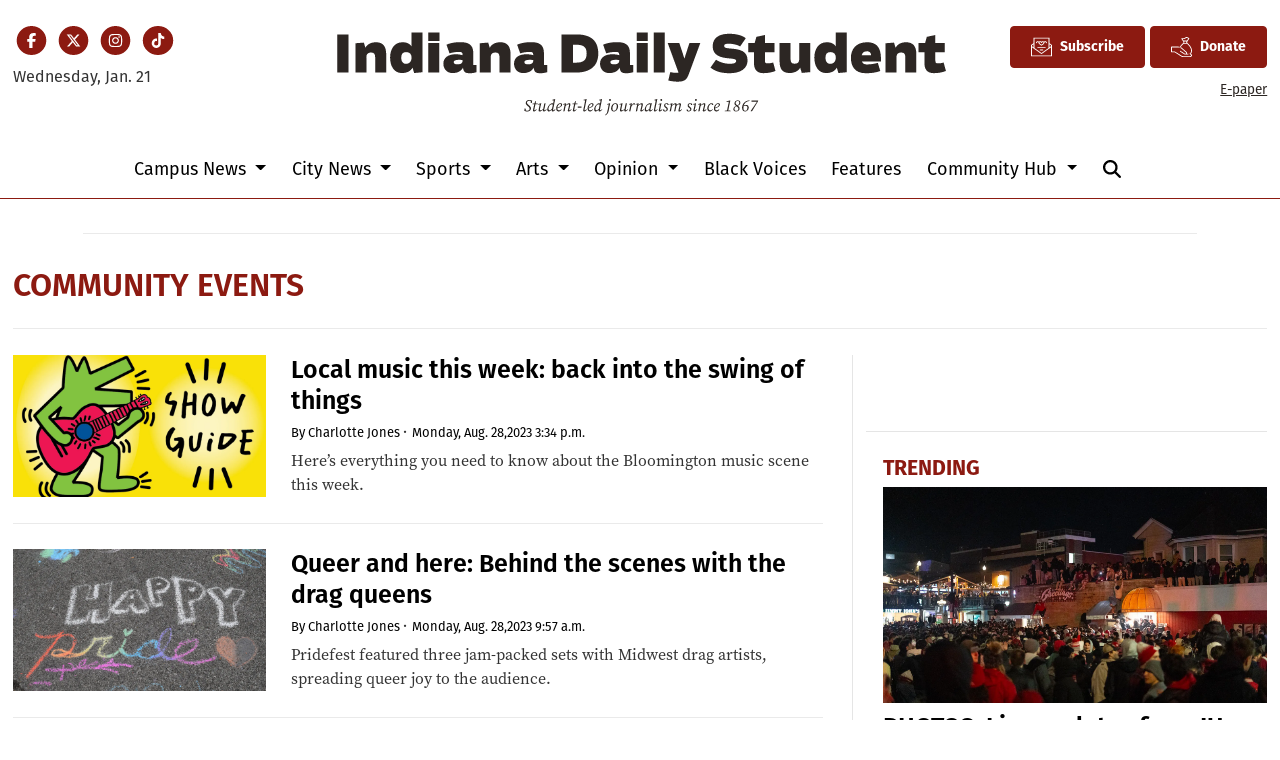

--- FILE ---
content_type: text/html; charset=UTF-8
request_url: https://www.idsnews.com/section/community-events?page=11&per_page=20
body_size: 14421
content:



    



<!DOCTYPE html>
<html lang="en-US">
<!--
   _____ _   _                    _
  / ____| \ | |                  | |
 | (___ |  \| |_      _____  _ __| | _____
  \___ \| . ` \ \ /\ / / _ \| '__| |/ / __|
  ____) | |\  |\ V  V / (_) | |  |   <\__ \
 |_____/|_| \_| \_/\_/ \___/|_|  |_|\_\___/

SNworks - Solutions by The State News - http://getsnworks.com
-->
<head>
<meta charset="utf-8">
    <meta http-equiv="content-type" content="text/html; charset=utf-8">
    <script type="text/javascript">var _sf_startpt=(new Date()).getTime();</script>

    <meta name="viewport" content="width=device-width">
    <script defer data-domain="idsnews.com" src="https://analytics.getsnworks.com/js/script.js"></script>

    


                
<!-- CEO:STD-META -->

            	
                                                                        
    <title>community-events - Indiana Daily Student</title>
<style>#__ceo-debug-message{display: none;}#__ceo-debug-message-open,#__ceo-debug-message-close{font-size: 18px;color: #333;text-decoration: none;position: absolute;top: 0;left: 10px;}#__ceo-debug-message-close{padding-right: 10px;}#__ceo-debug-message #__ceo-debug-message-open{display: none;}#__ceo-debug-message div{display: inline-block;}#__ceo-debug-message.message-collapse{width: 50px;}#__ceo-debug-message.message-collapse div{display: none;}#__ceo-debug-message.message-collapse #__ceo-debug-message-close{display: none;}#__ceo-debug-message.message-collapse #__ceo-debug-message-open{display: inline !important;}.__ceo-poll label{display: block;}ul.__ceo-poll{padding: 0;}.__ceo-poll li{list-style-type: none;margin: 0;margin-bottom: 5px;}.__ceo-poll [name="verify"]{opacity: 0.001;}.__ceo-poll .__ceo-poll-result{max-width: 100%;border-radius: 3px;background: #fff;position: relative;padding: 2px 0;}.__ceo-poll span{z-index: 10;padding-left: 4px;}.__ceo-poll .__ceo-poll-fill{padding: 2px 4px;z-index: 5;top: 0;background: #4b9cd3;color: #fff;border-radius: 3px;position: absolute;overflow: hidden;}.__ceo-flex-container{display: flex;}.__ceo-flex-container .__ceo-flex-col{flex-grow: 1;}.__ceo-table{margin: 10px 0;}.__ceo-table td{border: 1px solid #333;padding: 0 10px;}.text-align-center{text-align: center;}.text-align-right{text-align: right;}.text-align-left{text-align: left;}.__ceo-text-right:empty{margin-bottom: 1em;}article:not(.arx-content) .btn{font-weight: 700;}article:not(.arx-content) .float-left.embedded-media{padding: 0px 15px 15px 0px;}article:not(.arx-content) .align-center{text-align: center;}article:not(.arx-content) .align-right{text-align: right;}article:not(.arx-content) .align-left{text-align: left;}article:not(.arx-content) table{background-color: #f1f1f1;border-radius: 3px;width: 100%;border-collapse: collapse;border-spacing: 0;margin-bottom: 1.5rem;caption-side: bottom;}article:not(.arx-content) table th{text-align: left;padding: 0.5rem;border-bottom: 1px solid #ccc;}article:not(.arx-content) table td{padding: 0.5rem;border-bottom: 1px solid #ccc;}article:not(.arx-content) figure:not(.embedded-media)> figcaption{font-size: 0.8rem;margin-top: 0.5rem;line-height: 1rem;}</style>

    <meta name="description" content="Indiana&#x20;University&#x27;s&#x20;independent&#x20;student&#x20;newspaper." />

            <meta property="fb:app_id" content="437400840984666" />                 <meta name="twitter:site" content="@@idsnews" />     
        <meta property="og:url" content="https://www.idsnews.com/section/community-events?page=11&amp;per_page=20" />     <meta property="og:type" content="website" />
    <meta property="og:site_name" content="community-events&#x20;-&#x20;Indiana&#x20;Daily&#x20;Student" />
    <meta property="og:title" content="community-events&#x20;-&#x20;Indiana&#x20;Daily&#x20;Student" />     <meta property="og:description" content="Indiana&#x20;University&#x27;s&#x20;independent&#x20;student&#x20;newspaper." />             <meta property="og:image" content="https://duvq7ua50whdw.cloudfront.net/626365b4267e06a06ad5dea7c713286e/dist/img/favicons/android-chrome-512x512.png" />          <meta property="og:image:width" content="512" />         <meta property="og:image:height" content="512" />             <meta name="twitter:card" content="summary_large_image">


    <script type="application/ld+json">
          {
            "@context": "http://schema.org",
            "@type": "WebPage",
            "headline": "community-events",
            "url": "https://www.idsnews.com/section/community-events",
            "thumbnailUrl": "https://duvq7ua50whdw.cloudfront.net/626365b4267e06a06ad5dea7c713286e/dist/img/favicons/android-chrome-512x512.png",
            "image": "https://duvq7ua50whdw.cloudfront.net/626365b4267e06a06ad5dea7c713286e/dist/img/favicons/android-chrome-512x512.png",
            "dateCreated": "2026-01-21T17:59:33-05:00",
            "articleSection": "Section",
            "creator": [""],
            "keywords": ["Community events"]
          }
    </script>

    
    <link rel="preconnect" href="https://cdn.jsdelivr.net">
    <link rel="preconnect" href="https://duvq7ua50whdw.cloudfront.net/">
    <link rel="stylesheet" href="https://use.typekit.net/vkq6sdl.css">



    
    <link rel="apple-touch-icon" sizes="180x180" href="https://duvq7ua50whdw.cloudfront.net/626365b4267e06a06ad5dea7c713286e/dist/img/favicons/apple-touch-icon.png">
<link rel="icon" type="image/png" href="https://duvq7ua50whdw.cloudfront.net/626365b4267e06a06ad5dea7c713286e/dist/img/favicons/favicon-32x32.png" sizes="32x32">
<link rel="icon" type="image/png" href="https://duvq7ua50whdw.cloudfront.net/626365b4267e06a06ad5dea7c713286e/dist/img/favicons/favicon-16x16.png" sizes="16x16">
<link rel="icon" type="image/png" href="https://duvq7ua50whdw.cloudfront.net/626365b4267e06a06ad5dea7c713286e/dist/img/favicons/android-chrome-192x192.png" sizes="192x192">
<link rel="manifest" href="https://duvq7ua50whdw.cloudfront.net/626365b4267e06a06ad5dea7c713286e/dist/img/favicons/manifest.json">
<meta name="msapplication-config" content="https://duvq7ua50whdw.cloudfront.net/626365b4267e06a06ad5dea7c713286e/dist/img/favicons/browserconfig.xml" />
<meta name="msapplication-TileImage" content="https://duvq7ua50whdw.cloudfront.net/626365b4267e06a06ad5dea7c713286e/dist/img/favicons/mstile-150x150.png">
<link rel="mask-icon" href="https://duvq7ua50whdw.cloudfront.net/626365b4267e06a06ad5dea7c713286e/dist/img/favicons/safari-pinned-tab.svg" color="#5bbad5">
<link rel="icon" href="https://duvq7ua50whdw.cloudfront.net/626365b4267e06a06ad5dea7c713286e/dist/img/favicons/favicon.ico" type="image/x-icon" />
<meta name="theme-color" content="#008cac">

        
    <link rel="preload" href="https://cdn.jsdelivr.net/npm/bootstrap@5.3.0/dist/css/bootstrap.min.css" as="style" onload="this.onload=null;this.rel='stylesheet'">
    <noscript><link rel="stylesheet" href="https://cdn.jsdelivr.net/npm/bootstrap@5.3.0/dist/css/bootstrap.min.css"></noscript>
    <link rel="preload" href="https://duvq7ua50whdw.cloudfront.net/626365b4267e06a06ad5dea7c713286e/dist/css/master.css" as="style" onload="this.onload=null;this.rel='stylesheet'">
    <noscript><link rel="stylesheet" href="https://duvq7ua50whdw.cloudfront.net/626365b4267e06a06ad5dea7c713286e/dist/css/master.css"></noscript>
    <script src="https://kit.fontawesome.com/99a19efb43.js" crossorigin="anonymous"></script>

    <script src="https://pym.nprapps.org/pym.v1.min.js"></script>
    <script src="https://code.jquery.com/jquery-3.4.1.min.js" integrity="sha256-CSXorXvZcTkaix6Yvo6HppcZGetbYMGWSFlBw8HfCJo=" crossorigin="anonymous"></script>
    <script src="https://cdn.jsdelivr.net/npm/@popperjs/core@2.11.8/dist/umd/popper.min.js" integrity="sha384-I7E8VVD/ismYTF4hNIPjVp/Zjvgyol6VFvRkX/vR+Vc4jQkC+hVqc2pM8ODewa9r" crossorigin="anonymous"></script>
    <script src="https://cdn.jsdelivr.net/npm/bootstrap@5.3.0/dist/js/bootstrap.min.js" integrity="sha384-fbbOQedDUMZZ5KreZpsbe1LCZPVmfTnH7ois6mU1QK+m14rQ1l2bGBq41eYeM/fS" crossorigin="anonymous"></script>

    
    <script async src="https://securepubads.g.doubleclick.net/tag/js/gpt.js"></script>
  <script>
    var googletag = googletag || {};
    googletag.cmd = googletag.cmd || [];
  </script>

  <script>
    var slots = [];
    googletag.cmd.push(function() {

      /* top leaderboard */
      var mappingLB1 =
        googletag.sizeMapping()
          .addSize([1050, 0], [[728, 90], [970, 250]]) /* Desktops only */
          .addSize([768, 0], [[320, 82], [728, 90]]) /* Tablets */
          .addSize([320, 0], [[320, 82], [320, 50]]) /* Mobile devices */
          .build();

      /* all other leaderboards */
      var mappingLB2 =
        googletag.sizeMapping()
          .addSize([1050, 0], [728, 90]) /* Desktops only */
          .addSize([768, 0], [728, 90]) /* Tablets */
          .addSize([320, 0], [320, 50]) /* Mobile devices */
          .build();

      /* rectangles 1 and 2 */
      var mappingR1 =
        googletag.sizeMapping()
          .addSize([1050, 0], [[300, 250], [1, 1]]) /* Desktops only */
          .addSize([768, 0], [[300, 250], [1, 1]]) /* Tablets */
          .addSize([320, 0], [[300, 250], [1, 1]]) /* Mobile devices */
          .build();

      /* rectangles 3 and 4 */
      var mappingR2 =
        googletag.sizeMapping()
          .addSize([992, 0], [0, 0]) /* Tablets */
          .addSize([320, 0], [300, 250]) /* Mobile devices */
          .build();

      /* all half-page ads */
      var mappingH =
        googletag.sizeMapping()
          .addSize([0, 0], [])
          .addSize([1050, 0], [[250, 600], [300, 600]]) /* Desktops only */
          .build();

      slots['div-gpt-ad-1506542111908-0'] = googletag.defineSlot('/32635621/leaderboard1', [[970, 250], [728, 90], [320, 82], [320, 50]], 'div-gpt-ad-1506542111908-0').defineSizeMapping(mappingLB1).addService(googletag.pubads());
      slots['div-gpt-ad-1506542111908-1'] = googletag.defineSlot('/32635621/leaderboard2', [[320, 50], [728, 90]], 'div-gpt-ad-1506542111908-1').defineSizeMapping(mappingLB2).addService(googletag.pubads());
      slots['div-gpt-ad-1506542111908-2'] = googletag.defineSlot('/32635621/leaderboard3', [[320, 50], [728, 90]], 'div-gpt-ad-1506542111908-2').defineSizeMapping(mappingLB2).addService(googletag.pubads());
      slots['div-gpt-ad-1506542111908-3'] = googletag.defineSlot('/32635621/leaderboard4', [[320, 50], [728, 90]], 'div-gpt-ad-1506542111908-3').defineSizeMapping(mappingLB2).addService(googletag.pubads());

      slots['div-gpt-ad-1506542111908-4'] = googletag.defineSlot('/32635621/promo1', [300, 100], 'div-gpt-ad-1506542111908-4').addService(googletag.pubads());
      slots['div-gpt-ad-1506542111908-5'] = googletag.defineSlot('/32635621/promo2', [300, 100], 'div-gpt-ad-1506542111908-5').addService(googletag.pubads());

              slots['div-gpt-ad-1510067235285-0'] = googletag.defineSlot('/32635621/rectangle1', [[300, 250], [1, 1]], 'div-gpt-ad-1510067235285-0').defineSizeMapping(mappingR1).addService(googletag.pubads());
        slots['div-gpt-ad-1510067235285-1'] = googletag.defineSlot('/32635621/rectangle2', [300, 250], 'div-gpt-ad-1510067235285-1').defineSizeMapping(mappingR1).addService(googletag.pubads());
        slots['div-gpt-ad-1510067235285-2'] = googletag.defineSlot('/32635621/rectangle3', [300, 250], 'div-gpt-ad-1510067235285-2').defineSizeMapping(mappingR2).addService(googletag.pubads());
        slots['div-gpt-ad-1510067235285-3'] = googletag.defineSlot('/32635621/rectangle4', [300, 250], 'div-gpt-ad-1510067235285-3').defineSizeMapping(mappingR2).addService(googletag.pubads());
        slots['div-gpt-ad-1510067235285-4'] = googletag.defineSlot('/32635621/rectangle4', [300, 250], 'div-gpt-ad-1510067235285-4').defineSizeMapping(mappingR2).addService(googletag.pubads());
        slots['div-gpt-ad-1510067235285-5'] = googletag.defineSlot('/32635621/rectangle4', [300, 250], 'div-gpt-ad-1510067235285-5').defineSizeMapping(mappingR2).addService(googletag.pubads());
      


      slots['div-gpt-ad-1506714432232-0'] = googletag.defineSlot('/32635621/half-page1', [[250, 600], [300, 600]], 'div-gpt-ad-1506714432232-0').defineSizeMapping(mappingH).addService(googletag.pubads());
      slots['div-gpt-ad-1506714432232-1'] = googletag.defineSlot('/32635621/half-page2', [[250, 600], [300, 600]], 'div-gpt-ad-1506714432232-1').defineSizeMapping(mappingH).addService(googletag.pubads());
      slots['div-gpt-ad-1506714432232-2'] = googletag.defineSlot('/32635621/half-page2', [[250, 600], [300, 600]], 'div-gpt-ad-1506714432232-2').defineSizeMapping(mappingH).addService(googletag.pubads());
      googletag.defineSlot('/32635621/popup-ad', [1, 1], 'div-gpt-ad-1513615972637-0').addService(googletag.pubads());

      /* googletag.pubads().disableInitialLoad(); */
      googletag.pubads().collapseEmptyDivs();


              googletag.pubads().setTargeting('sectiontag', 'community-events');
            googletag.enableServices();
    });
  </script>

  <!-- Flytedesk Digital --> <script type="text/javascript"> (function (w, d, s, p) { let f = d.getElementsByTagName(s)[0], j = d.createElement(s); j.id = 'flytedigital'; j.async = true; j.src = 'https://digital.flytedesk.com/js/head.js#' + p; f.parentNode.insertBefore(j, f); })(window, document, 'script', '8b83146c-e46a-4f6e-b583-4ad13b3d3541'); </script> <!-- End Flytedesk Digital -->

</head>

<body>
    <!-- Google Tag Manager -->
<noscript><iframe src="//www.googletagmanager.com/ns.html?id=GTM-TJWT58"
height="0" width="0" style="display:none;visibility:hidden"></iframe></noscript>
<script>(function(w,d,s,l,i){w[l]=w[l]||[];w[l].push({'gtm.start':
new Date().getTime(),event:'gtm.js'});var f=d.getElementsByTagName(s)[0],
j=d.createElement(s),dl=l!='dataLayer'?'&l='+l:'';j.async=true;j.src=
'//www.googletagmanager.com/gtm.js?id='+i+dl;f.parentNode.insertBefore(j,f);
})(window,document,'script','dataLayer','GTM-TJWT58');</script>
<!-- End Google Tag Manager -->
    <div class="skip-content">
        <span class="d-inline-block bg-white">Skip to <a href="#main-content" tabindex="0">Content</a>, <a href="#dockedNavContainer" tabindex="0">Navigation</a>, or <a href="#main-footer" tabindex="0">Footer</a>.</span>
    </div>


    <div id="fb-root"></div>
    <script async defer crossorigin="anonymous" src="https://connect.facebook.net/en_US/sdk.js#xfbml=1&version=v9.0&appId=437400840984666&autoLogAppEvents=1" nonce="bwWJJcdA"></script>

                    
    
    <div class="container-fluid max-width mt-4 mb-4 d-none d-md-block" id="__main-header">
    <div class="row">
        <div class="col-12 col-lg-6 order-first order-lg-2 text-center mb-2 mb-lg-0">
            <a href="https://www.idsnews.com/">
                <img src="https://duvq7ua50whdw.cloudfront.net/626365b4267e06a06ad5dea7c713286e/dist/img/ids-masthead.svg" class="d-none d-md-inline-block" alt="Indiana Daily Student" />
            </a>
        </div>
        <div class="d-none d-lg-block col-lg order-2 order-lg-first text-center text-lg-start mb-2 mb-lg-0">
            <ul class="list-inline mb-0 pb-0">
                <li class="list-inline-item mx-0 px-0">
                    <span class="fa-stack fa-sm">
                        <a href="https://www.facebook.com/idsnews" target="_blank" rel="noopener" aria-label="Facebook">
                            <i class="fas fa-circle fa-stack-2x text-primary-color"></i>
                            <i class="fab fa-facebook-f fa-stack-1x fa-inverse"></i>
                        </a>
                    </span>
                </li>
                <li class="list-inline-item mx-0 px-0">
                    <span class="fa-stack fa-sm">
                        <a href="https://twitter.com/idsnews" target="_blank" rel="noopener" aria-label="Twitter">
                            <i class="fas fa-circle fa-stack-2x text-primary-color"></i>
                            <i class="fab fa-x-twitter fa-stack-1x fa-inverse"></i>
                        </a>
                    </span>
                </li>
                <li class="list-inline-item mx-0 px-0">
                    <span class="fa-stack fa-sm">
                        <a href="https://www.instagram.com/idsnews/" target="_blank" rel="noopener" aria-label="Instagram">
                            <i class="fas fa-circle fa-stack-2x text-primary-color"></i>
                            <i class="fab fa-instagram fa-stack-1x fa-inverse"></i>
                        </a>
                    </span>
                </li>
                <li class="list-inline-item mx-0 px-0">
                    <span class="fa-stack fa-sm">
                        <a href="https://www.tiktok.com/@idsnews?lang=en" target="_blank" rel="noopener" aria-label="TikTok">
                            <i class="fas fa-circle fa-stack-2x text-primary-color"></i>
                            <i class="fab fa-tiktok fa-stack-1x fa-inverse"></i>
                        </a>
                    </span>
                </li>
            </ul>
            <div class="mt-2">
                <span class="text-small">Wednesday, Jan. 21</span>
            </div>
        </div>
        <div class="col-lg order-last text-center text-lg-end">
            <a href="https://iustudioscrm-fireform.eas.iu.edu/online/embed/index/idsnewsletter" target="_blank" class="btn btn-primary d-inline-flex align-items-center"><i class="fa-kit fa-ids-newsletter" style="font-size: 1.2rem;"></i> <span class="ps-2">Subscribe</span></a>
            <a href="https://www.idsnews.com/page/donate" class="btn btn-primary d-inline-flex align-items-center"><i class="fa-kit fa-ids-donate-hand" style="font-size: 1.2rem;"></i> <span class="ps-2">Donate</span></a>
            <div class="mt-2 d-none d-lg-block">
                <a href="https://issuu.com/idsnews" target="_blank" rel="noopener" class="text-smaller">E-paper</a>
            </div>

        </div>
    </div>
</div>
    
<div class="docked-navbar" id="mainNavbarContainer" aria-hidden="true">
    <nav class="my-0 py-2 navbar navbar-expand bg-white sticky-top w-100" id="mainNavbar">
        <div class="container-fluid max-width">
            <div class="row w-100">
                <div class="col d-lg-none">
                    <button type="button" class="btn-reset me-3" data-bs-toggle="offcanvas" data-bs-target="#offcanvasNav" aria-controls="offcanvasNav">
                        <i class="fas fa-bars text-body text-bigger"></i>
                    </button>
                </div>
                <div class="col d-flex align-items-center" id="__flexy-nav-container">

                    <div class="flex-grow-1 d-none" id="searchbox">
                        <form method="get" action="https://www.idsnews.com/search" class="d-flex">
                            <input type="hidden" name="a" value="1" />
                            <input type="hidden" name="ty" value="article" />
                            <input type="hidden" name="o" value="date" />
                            <input type="text" name="s" class="form-control form-control-sm flex-grow-1 me-2 py-0" placeholder="Search The Indiana Daily Student" />
                            <button type="submit" class="btn btn-reset" aria-label="Search"><i class="fas fa-chevron-right"></i></button>
                            <button type="button" class="btn btn-reset ms-4" aria-label="Close Search"><i class="fas fa-close"></i></button>
                        </form>
                    </div>

                    <ul class="navbar-nav d-flex justify-content-center flex-grow-1 align-items-center">
                        <li class="nav-item">
                            <a href="https://www.idsnews.com/" class=""><img src="https://duvq7ua50whdw.cloudfront.net/626365b4267e06a06ad5dea7c713286e/dist/img/ids-logo-short.png" alt="The Indiana Daily Student" class="me-lg-2" style="width:50px;" id="navLogo" /></a>
                        </li>
                                                                                    <li class="d-none d-lg-flex me-2 nav-item dropdown">
                                    <a class="nav-link dropdown-toggle" href="https://www.idsnews.com/section/campus" role="button" data-bs-toggle="dropdown" aria-haspopup="true" aria-expanded="false">
                                        Campus News
                                    </a>
                                    <div class="dropdown-menu" aria-labelledby="navbarDropdownCampus">
                                                                                    <a class="dropdown-item" href="https://www.idsnews.com/section/academics-research">Academics &amp; Research</a>
                                                                                    <a class="dropdown-item" href="https://www.idsnews.com/section/administration">Administration</a>
                                                                                    <a class="dropdown-item" href="https://www.idsnews.com/section/student-government">Student Government</a>
                                                                                    <a class="dropdown-item" href="https://www.idsnews.com/section/student-life">Student Life</a>
                                                                            </div>
                                </li>
                                                                                                                <li class="d-none d-lg-flex me-2 nav-item dropdown">
                                    <a class="nav-link dropdown-toggle" href="https://www.idsnews.com/section/city" role="button" data-bs-toggle="dropdown" aria-haspopup="true" aria-expanded="false">
                                        City News
                                    </a>
                                    <div class="dropdown-menu" aria-labelledby="navbarDropdownCity">
                                                                                    <a class="dropdown-item" href="https://www.idsnews.com/section/bloomington">Bloomington</a>
                                                                                    <a class="dropdown-item" href="https://www.idsnews.com/section/business-economy">Business &amp; Economy</a>
                                                                                    <a class="dropdown-item" href="https://www.idsnews.com/section/crime-and-courts">Crime &amp; Courts</a>
                                                                                    <a class="dropdown-item" href="https://www.idsnews.com/section/investigations">Investigations</a>
                                                                                    <a class="dropdown-item" href="https://www.idsnews.com/section/politics">Politics</a>
                                                                                    <a class="dropdown-item" href="https://www.idsnews.com/section/indiana">Indiana</a>
                                                                                    <a class="dropdown-item" href="https://www.idsnews.com/section/national">National News</a>
                                                                            </div>
                                </li>
                                                                                                                <li class="d-none d-lg-flex me-2 nav-item dropdown">
                                    <a class="nav-link dropdown-toggle" href="https://www.idsnews.com/section/sports" role="button" data-bs-toggle="dropdown" aria-haspopup="true" aria-expanded="false">
                                        Sports
                                    </a>
                                    <div class="dropdown-menu" aria-labelledby="navbarDropdownSports">
                                                                                    <a class="dropdown-item" href="https://www.idsnews.com/section/football">Football</a>
                                                                                    <a class="dropdown-item" href="https://www.idsnews.com/section/mens-basketball">Men&#039;s Basketball</a>
                                                                                    <a class="dropdown-item" href="https://www.idsnews.com/section/womens-basketball">Women&#039;s Basketball</a>
                                                                                    <a class="dropdown-item" href="https://www.idsnews.com/section/baseball">Baseball</a>
                                                                                    <a class="dropdown-item" href="https://www.idsnews.com/section/volleyball">Volleyball</a>
                                                                                    <a class="dropdown-item" href="https://www.idsnews.com/section/wrestling">Wrestling</a>
                                                                                    <a class="dropdown-item" href="https://www.idsnews.com/section/mens-soccer">Men&#039;s Soccer</a>
                                                                                    <a class="dropdown-item" href="https://www.idsnews.com/section/womens-soccer">Women&#039;s Soccer</a>
                                                                                    <a class="dropdown-item" href="https://www.idsnews.com/section/swimming-diving">Swimming &amp; Diving</a>
                                                                                    <a class="dropdown-item" href="https://www.idsnews.com/section/little-500">Little 500</a>
                                                                            </div>
                                </li>
                                                                                                                <li class="d-none d-lg-flex me-2 nav-item dropdown">
                                    <a class="nav-link dropdown-toggle" href="https://www.idsnews.com/section/arts" role="button" data-bs-toggle="dropdown" aria-haspopup="true" aria-expanded="false">
                                        Arts
                                    </a>
                                    <div class="dropdown-menu" aria-labelledby="navbarDropdownArts">
                                                                                    <a class="dropdown-item" href="https://www.idsnews.com/section/community-events">Community Events</a>
                                                                                    <a class="dropdown-item" href="https://www.idsnews.com/section/film">Film</a>
                                                                                    <a class="dropdown-item" href="https://www.idsnews.com/section/iu-auditorium">IU Auditorium</a>
                                                                                    <a class="dropdown-item" href="https://www.idsnews.com/section/jacobs-school-of-music">Jacobs School of Music</a>
                                                                                    <a class="dropdown-item" href="https://www.idsnews.com/section/local-music">Local Music</a>
                                                                            </div>
                                </li>
                                                                                                                <li class="d-none d-lg-flex me-2 nav-item dropdown">
                                    <a class="nav-link dropdown-toggle" href="https://www.idsnews.com/section/opinion" role="button" data-bs-toggle="dropdown" aria-haspopup="true" aria-expanded="false">
                                        Opinion
                                    </a>
                                    <div class="dropdown-menu" aria-labelledby="navbarDropdownOpinion">
                                                                                    <a class="dropdown-item" href="https://www.idsnews.com/section/columns">Columns</a>
                                                                                    <a class="dropdown-item" href="https://www.idsnews.com/section/editorial">Editorial</a>
                                                                                    <a class="dropdown-item" href="https://www.idsnews.com/section/letters">Letters</a>
                                                                                    <a class="dropdown-item" href="https://www.idsnews.com/section/oped">Oped</a>
                                                                                    <a class="dropdown-item" href="https://www.idsnews.com/section/perspectives">Perspectives</a>
                                                                            </div>
                                </li>
                                                                                                                <li class="d-none d-lg-flex me-2 nav-item"><a id="nav-item-black-voices" class="nav-link" href="https://www.idsnews.com/section/black-voices" title="Black&#x20;Voices">Black Voices</a></li>
                                                                                                                <li class="d-none d-lg-flex me-2 nav-item"><a id="nav-item-features" class="nav-link" href="https://www.idsnews.com/section/in-depth" title="Features">Features</a></li>
                                                                                                                <li class="d-none d-lg-flex me-2 nav-item dropdown">
                                    <a class="nav-link dropdown-toggle" href="https://www.idsnews.com/#" role="button" data-bs-toggle="dropdown" aria-haspopup="true" aria-expanded="false">
                                        Community Hub
                                    </a>
                                    <div class="dropdown-menu" aria-labelledby="navbarDropdownHub">
                                                                                    <a class="dropdown-item" href="https://guides.idsnews.com/events">IDS Events</a>
                                                                                    <a class="dropdown-item" href="https://guides.idsnews.com/health">IDS Health</a>
                                                                                    <a class="dropdown-item" href="https://guides.idsnews.com/religious">IDS Religious</a>
                                                                                    <a class="dropdown-item" href="https://www.idsnews.com/section/press-release">Press Releases</a>
                                                                            </div>
                                </li>
                                                                            <li class="nav-item d-none d-lg-flex">
                            <span class="nav-link">
                                <button type="button" class="btn-reset" data-snw-toggle="searchbox" data-snw-target="#searchbox">
                                    <i class="fas fa-magnifying-glass" aria-label="Search"></i>
                                </button>
                            </span>
                        </li>
                    </ul>
                </div>
                <div class="col text-end d-lg-none">
                    <button type="button" class="btn-reset me-3" data-bs-toggle="offcanvas" data-bs-target="#offcanvasNav" aria-controls="offcanvasNav">
                        <i class="fas fa-bars text-white text-bigger"></i>
                    </button>
                </div>
            </div>
        </div>
    </nav>
</div>

<div class="offcanvas offcanvas-start" tabindex="-1" id="offcanvasNav" aria-labelledby="offcanvasNavLabel">
    <div class="offcanvas-header">
        <div class="offcanvas-title" id="offcanvasNavLabel" aria-label="The Indiana Daily Student"><a href="https://www.idsnews.com/" class=""><img src="https://duvq7ua50whdw.cloudfront.net/626365b4267e06a06ad5dea7c713286e/dist/img/ids-masthead.svg" alt="The Indiana Daily Student" class="w-75 d-block mx-auto" /></a></div>
        <button type="button" class="btn-close" data-bs-dismiss="offcanvas" aria-label="Close"></button>
    </div>
    <div class="offcanvas-body">
        <form method="get" action="https://www.idsnews.com/search" class="d-flex border-bottom border-dark pb-4 mb-4">
            <input type="hidden" name="a" value="1" />
            <input type="hidden" name="ty" value="article" />
            <input type="hidden" name="o" value="date" />
            <input type="text" name="s" class="form-control flex-grow-1 me-2" placeholder="Search The Indiana Daily Student" />
            <button type="submit" class="btn btn-reset" aria-label="Search"><i class="fas fa-search"></i></button>
        </form>
        <ul class="list-unstyled my-2">
                                                <li class="pb-2">
                        <a class="no-underline" href="https://www.idsnews.com/section/campus" >
                            Campus News
                        </a>
                        <ul>
                                                            <li class="mb-1">
                                    <a class="no-underline" href="https://www.idsnews.com/section/academics-research">Academics &amp; Research</a>
                                </li>
                                                            <li class="mb-1">
                                    <a class="no-underline" href="https://www.idsnews.com/section/administration">Administration</a>
                                </li>
                                                            <li class="mb-1">
                                    <a class="no-underline" href="https://www.idsnews.com/section/student-government">Student Government</a>
                                </li>
                                                            <li class="mb-1">
                                    <a class="no-underline" href="https://www.idsnews.com/section/student-life">Student Life</a>
                                </li>
                                                    </ul>
                    </li>
                                                                <li class="pb-2">
                        <a class="no-underline" href="https://www.idsnews.com/section/city" >
                            City News
                        </a>
                        <ul>
                                                            <li class="mb-1">
                                    <a class="no-underline" href="https://www.idsnews.com/section/bloomington">Bloomington</a>
                                </li>
                                                            <li class="mb-1">
                                    <a class="no-underline" href="https://www.idsnews.com/section/business-economy">Business &amp; Economy</a>
                                </li>
                                                            <li class="mb-1">
                                    <a class="no-underline" href="https://www.idsnews.com/section/crime-and-courts">Crime &amp; Courts</a>
                                </li>
                                                            <li class="mb-1">
                                    <a class="no-underline" href="https://www.idsnews.com/section/investigations">Investigations</a>
                                </li>
                                                            <li class="mb-1">
                                    <a class="no-underline" href="https://www.idsnews.com/section/politics">Politics</a>
                                </li>
                                                            <li class="mb-1">
                                    <a class="no-underline" href="https://www.idsnews.com/section/indiana">Indiana</a>
                                </li>
                                                            <li class="mb-1">
                                    <a class="no-underline" href="https://www.idsnews.com/section/national">National News</a>
                                </li>
                                                    </ul>
                    </li>
                                                                <li class="pb-2">
                        <a class="no-underline" href="https://www.idsnews.com/section/sports" >
                            Sports
                        </a>
                        <ul>
                                                            <li class="mb-1">
                                    <a class="no-underline" href="https://www.idsnews.com/section/football">Football</a>
                                </li>
                                                            <li class="mb-1">
                                    <a class="no-underline" href="https://www.idsnews.com/section/mens-basketball">Men&#039;s Basketball</a>
                                </li>
                                                            <li class="mb-1">
                                    <a class="no-underline" href="https://www.idsnews.com/section/womens-basketball">Women&#039;s Basketball</a>
                                </li>
                                                            <li class="mb-1">
                                    <a class="no-underline" href="https://www.idsnews.com/section/baseball">Baseball</a>
                                </li>
                                                            <li class="mb-1">
                                    <a class="no-underline" href="https://www.idsnews.com/section/volleyball">Volleyball</a>
                                </li>
                                                            <li class="mb-1">
                                    <a class="no-underline" href="https://www.idsnews.com/section/wrestling">Wrestling</a>
                                </li>
                                                            <li class="mb-1">
                                    <a class="no-underline" href="https://www.idsnews.com/section/mens-soccer">Men&#039;s Soccer</a>
                                </li>
                                                            <li class="mb-1">
                                    <a class="no-underline" href="https://www.idsnews.com/section/womens-soccer">Women&#039;s Soccer</a>
                                </li>
                                                            <li class="mb-1">
                                    <a class="no-underline" href="https://www.idsnews.com/section/swimming-diving">Swimming &amp; Diving</a>
                                </li>
                                                            <li class="mb-1">
                                    <a class="no-underline" href="https://www.idsnews.com/section/little-500">Little 500</a>
                                </li>
                                                    </ul>
                    </li>
                                                                <li class="pb-2">
                        <a class="no-underline" href="https://www.idsnews.com/section/arts" >
                            Arts
                        </a>
                        <ul>
                                                            <li class="mb-1">
                                    <a class="no-underline" href="https://www.idsnews.com/section/community-events">Community Events</a>
                                </li>
                                                            <li class="mb-1">
                                    <a class="no-underline" href="https://www.idsnews.com/section/film">Film</a>
                                </li>
                                                            <li class="mb-1">
                                    <a class="no-underline" href="https://www.idsnews.com/section/iu-auditorium">IU Auditorium</a>
                                </li>
                                                            <li class="mb-1">
                                    <a class="no-underline" href="https://www.idsnews.com/section/jacobs-school-of-music">Jacobs School of Music</a>
                                </li>
                                                            <li class="mb-1">
                                    <a class="no-underline" href="https://www.idsnews.com/section/local-music">Local Music</a>
                                </li>
                                                    </ul>
                    </li>
                                                                <li class="pb-2">
                        <a class="no-underline" href="https://www.idsnews.com/section/opinion" >
                            Opinion
                        </a>
                        <ul>
                                                            <li class="mb-1">
                                    <a class="no-underline" href="https://www.idsnews.com/section/columns">Columns</a>
                                </li>
                                                            <li class="mb-1">
                                    <a class="no-underline" href="https://www.idsnews.com/section/editorial">Editorial</a>
                                </li>
                                                            <li class="mb-1">
                                    <a class="no-underline" href="https://www.idsnews.com/section/letters">Letters</a>
                                </li>
                                                            <li class="mb-1">
                                    <a class="no-underline" href="https://www.idsnews.com/section/oped">Oped</a>
                                </li>
                                                            <li class="mb-1">
                                    <a class="no-underline" href="https://www.idsnews.com/section/perspectives">Perspectives</a>
                                </li>
                                                    </ul>
                    </li>
                                                                <li class="pb-2"><a class="no-underline" href="https://www.idsnews.com/section/black-voices" title="Black&#x20;Voices">Black Voices</a></li>
                                                                <li class="pb-2"><a class="no-underline" href="https://www.idsnews.com/section/in-depth" title="Features">Features</a></li>
                                                                <li class="pb-2">
                        <a class="no-underline" href="https://www.idsnews.com/#" >
                            Community Hub
                        </a>
                        <ul>
                                                            <li class="mb-1">
                                    <a class="no-underline" href="https://guides.idsnews.com/events">IDS Events</a>
                                </li>
                                                            <li class="mb-1">
                                    <a class="no-underline" href="https://guides.idsnews.com/health">IDS Health</a>
                                </li>
                                                            <li class="mb-1">
                                    <a class="no-underline" href="https://guides.idsnews.com/religious">IDS Religious</a>
                                </li>
                                                            <li class="mb-1">
                                    <a class="no-underline" href="https://www.idsnews.com/section/press-release">Press Releases</a>
                                </li>
                                                    </ul>
                    </li>
                                        <li class="pb-2"><a class="no-underline" href="https://www.idsnews.com/page/donate" title="Donate">Donate</a></li>

            <li class="pt-4 pb-2 d-flex justify-content-evenly">
                <a href="https://twitter.com/idsnews" class="text-bigger" target="_blank" rel="noopener noreferrer"><i class="fab fa-x-twitter" aria-label="Follow us on Twitter"></i></a>
                <a href="https://www.facebook.com/idsnews" class="text-bigger" target="_blank" rel="noopener noreferrer"><i class="fab fa-facebook-f" aria-label="Follow us on Facebook"></i></a>
                <a href="https://www.instagram.com/idsnews" class="text-bigger" target="_blank" rel="noopener noreferrer"><i class="fab fa-instagram" aria-label="Follow us on Instagram"></i></a>
                <a href="https://www.tiktok.com/@idsnews?lang=en" class="text-bigger" target="_blank" rel="noopener noreferrer"><i class="fab fa-tiktok" aria-label="Follow us on TikTok"></i></a>
            </li>

        </ul>
    </div>
</div>

    


    <div class="container my-3 pb-3">
        <div class="row">
            <div class="col-12 text-center">
                <!-- ads/leaderboard1.tpl -->
<div class="ad leaderboard text-center">
            <!-- /32635621/leaderboard1 -->
        <div id='div-gpt-ad-1506542111908-0'>
        <script>
        googletag.cmd.push(function() {
            googletag.display('div-gpt-ad-1506542111908-0');
            googletag.pubads().refresh();
        });
        </script>
        </div>
    </div>
<!-- END ads/leaderboard1.tpl -->
                <hr class="mb-0" />
            </div>
        </div>
    </div>

    <div id="main-content">
        
                    


<div class="container-fluid max-width">
    <div class="row">
        <div class="col">
            <h1 class="h2 page-title font-sans text-uppercase text-primary-color font-weight-bold">Community Events</h1>
            <div>
                            </div>
            <hr class="my-4" />
        </div>
    </div>
</div>

<div class="container-fluid max-width">
    <div class="row">
        <div class="col-12 col-lg-8 mb-4 mb-md-0 border-lg-right">
                            <div class="pe-lg-3">
                            
    
            
        
            
                    
    <article class="art-flexy art-above hed-sans ">

        <div class="row ">
            <div class="flexy-media col-12 col-md-4">
                                                                                        <div class="image-container mb-2 mb-md-0">
                                                                                    <a href="https://www.idsnews.com/article/2023/08/bloomington-music-shows-september-events" title="Local music this week: back into the swing of things"><img src="https://snworksceo.imgix.net/ids/aa1eec39-d92f-4297-8043-0da21ae4baf3.sized-1000x1000.png?w=1500&amp;ar=16%3A9&amp;fit=crop&amp;crop=faces&amp;facepad=3&amp;auto=format" class="dom-art-above-image w-100 d-block mx-auto" alt="entweeklyshowguide-illo" loading="lazy"/></a>
                                                                                                                        </div>
                                    
                            </div>
            <div class="flexy-content col">
                <div class="">

                    
                                        <h3 class="headline has-photo mt-0"><a href="https://www.idsnews.com/article/2023/08/bloomington-music-shows-september-events" title="Local music this week: back into the swing of things">Local music this week: back into the swing of things</a></h3>
                    
                                            <div>
                                                            <span class="d-inline dateline has-photo">

                                            
    
                                                By
            <a href="https://www.idsnews.com/staff/charlotte-jones">Charlotte Jones</a>
                                    
                                </span>
                                                         &middot;                                                             <span class="dateline">Monday, Aug. 28,2023 3:34 p.m.</span>
                                                    </div>
                    
                                            <p class="article-abstract has-photo d-none d-md-block">
                            Here’s everything you need to know about the Bloomington music scene this week.
                        </p>
                                            
                    
                </div>
            </div>
        </div>
    </article>

                                            <hr class="my-4" />
                                    </div>
                                            <div class="pe-lg-3">
                            
    
            
        
            
                    
    <article class="art-flexy art-above hed-sans ">

        <div class="row ">
            <div class="flexy-media col-12 col-md-4">
                                                                                        <div class="image-container mb-2 mb-md-0">
                                                                                    <a href="https://www.idsnews.com/article/2023/08/bloomington-pride-fest-drag-performances" title="Queer and here: Behind the scenes with the drag queens "><img src="https://snworksceo.imgix.net/ids/320abb6a-80d3-4181-a03e-7a85d5cc91b8.sized-1000x1000.JPG?w=1500&amp;ar=16%3A9&amp;fit=crop&amp;crop=faces&amp;facepad=3&amp;auto=format" class="dom-art-above-image w-100 d-block mx-auto" alt="phpride10082823.jpg" loading="lazy"/></a>
                                                                                                                        </div>
                                    
                            </div>
            <div class="flexy-content col">
                <div class="">

                    
                                        <h3 class="headline has-photo mt-0"><a href="https://www.idsnews.com/article/2023/08/bloomington-pride-fest-drag-performances" title="Queer and here: Behind the scenes with the drag queens ">Queer and here: Behind the scenes with the drag queens </a></h3>
                    
                                            <div>
                                                            <span class="d-inline dateline has-photo">

                                            
    
                                                By
            <a href="https://www.idsnews.com/staff/charlotte-jones">Charlotte Jones</a>
                                    
                                </span>
                                                         &middot;                                                             <span class="dateline">Monday, Aug. 28,2023 9:57 a.m.</span>
                                                    </div>
                    
                                            <p class="article-abstract has-photo d-none d-md-block">
                            Pridefest featured three jam-packed sets with Midwest drag artists, spreading queer joy to the audience.
                        </p>
                                            
                    
                </div>
            </div>
        </div>
    </article>

                                            <hr class="my-4" />
                                    </div>
                                            <div class="pe-lg-3">
                            
    
            
        
            
                    
    <article class="art-flexy art-above hed-sans ">

        <div class="row ">
            <div class="flexy-media col-12 col-md-4">
                                                                                        <div class="image-container mb-2 mb-md-0">
                                                                                    <a href="https://www.idsnews.com/article/2023/08/bloomington-pride-fest-2023" title=" Through glitter and sweat, Bloomington Pridefest celebrates the LGBTQ+ community"><img src="https://snworksceo.imgix.net/ids/9d243124-dc2b-4203-938f-f5e191fa3488.sized-1000x1000.jpeg?w=1500&amp;ar=16%3A9&amp;fit=crop&amp;crop=faces&amp;facepad=3&amp;auto=format" class="dom-art-above-image w-100 d-block mx-auto" alt="entpridefest082623" loading="lazy"/></a>
                                                                                                                        </div>
                                    
                            </div>
            <div class="flexy-content col">
                <div class="">

                    
                                        <h3 class="headline has-photo mt-0"><a href="https://www.idsnews.com/article/2023/08/bloomington-pride-fest-2023" title=" Through glitter and sweat, Bloomington Pridefest celebrates the LGBTQ+ community"> Through glitter and sweat, Bloomington Pridefest celebrates the LGBTQ+ community</a></h3>
                    
                                            <div>
                                                            <span class="d-inline dateline has-photo">

                                            
    
                                                By
            <a href="https://www.idsnews.com/staff/gino-diminich">Gino Diminich</a>
                                    
                                </span>
                                                         &middot;                                                             <span class="dateline">Saturday, Aug. 26,2023 10:23 p.m.</span>
                                                    </div>
                    
                                            <p class="article-abstract has-photo d-none d-md-block">
                            The annual celebration featured local LGBTQ+ owned vendors and performances along Kirkwood Avenue.
                        </p>
                                            
                    
                </div>
            </div>
        </div>
    </article>

                                            <hr class="my-4" />
                                    </div>
                                            <div class="pe-lg-3">
                            
    
            
        
            
                    
    <article class="art-flexy art-above hed-sans ">

        <div class="row ">
            <div class="flexy-media col-12 col-md-4">
                                                                                        <div class="image-container mb-2 mb-md-0">
                                                                                    <a href="https://www.idsnews.com/article/2023/08/pridefest-bloomington-lgbtq" title="Tenth annual Pridefest to celebrate Bloomington’s LGBTQ+ community Saturday "><img src="https://snworksceo.imgix.net/ids/795b82b9-d0b3-474e-be87-d9cbeba57f74.sized-1000x1000.jpeg?w=1500&amp;ar=16%3A9&amp;fit=crop&amp;crop=faces&amp;facepad=3&amp;auto=format" class="dom-art-above-image w-100 d-block mx-auto" alt="pridefest.jpeg" loading="lazy"/></a>
                                                                                                                        </div>
                                    
                            </div>
            <div class="flexy-content col">
                <div class="">

                    
                                        <h3 class="headline has-photo mt-0"><a href="https://www.idsnews.com/article/2023/08/pridefest-bloomington-lgbtq" title="Tenth annual Pridefest to celebrate Bloomington’s LGBTQ+ community Saturday ">Tenth annual Pridefest to celebrate Bloomington’s LGBTQ+ community Saturday </a></h3>
                    
                                            <div>
                                                            <span class="d-inline dateline has-photo">

                                            
    
                                                By
            <a href="https://www.idsnews.com/staff/taylor-satoski">Taylor Satoski</a>
                                    
                                </span>
                                                         &middot;                                                             <span class="dateline">Wednesday, Aug. 23,2023 5:56 p.m.</span>
                                                    </div>
                    
                                            <p class="article-abstract has-photo d-none d-md-block">
                            RuPaul's Drag Race star Jasmine Kennedie will offer a meet and greet and photos.&nbsp;
                        </p>
                                            
                    
                </div>
            </div>
        </div>
    </article>

                                    </div>
                                    <div class="row">
                        <div class="col pe-lg-3">
                            <div class="my-4 border-top border-bottom py-4">
                                <div class="row">
                                    <div class="col-12 col-md text-center mb-4 mb-md-0">
                                            <!-- ads/rectangle3.tpl -->
        <div class="ad rectangle text-center">
                    <!-- /32635621/rectangle3 -->
            <div id='div-gpt-ad-1510067235285-2'>
            <script>
            googletag.cmd.push(function() { googletag.display('div-gpt-ad-1510067235285-2'); });
            </script>
            </div>
            </div>
    <!-- END ads/rectangle3.tpl -->
    
                                    </div>
                                    <div class="col-12 col-md text-center mb-4 mb-md-0">
                                        <!-- ads/rectangle4.tpl -->
<div class="ad rectangle text-center">
            <!-- /32635621/rectangle4 -->
        <div id='div-gpt-ad-1510067235285-3'>
        <script>
        googletag.cmd.push(function() { googletag.display('div-gpt-ad-1510067235285-3'); });
        </script>
        </div>
    </div>
<!-- END ads/rectangle4.tpl -->

                                    </div>
                                </div>
                            </div>
                        </div>
                    </div>
                                            <div class="pe-lg-3">
                            
    
            
        
            
                    
    <article class="art-flexy art-above hed-sans ">

        <div class="row ">
            <div class="flexy-media col-12 col-md-4">
                                                                                        <div class="image-container mb-2 mb-md-0">
                                                                                    <a href="https://www.idsnews.com/article/2023/08/grunwald-gallery-bloomington-derivations" title="&#039;Derivations&#039; exhibit to open Friday at Grunwald Gallery "><img src="https://snworksceo.imgix.net/ids/16f692e1-e9fd-4875-9bfc-df98e403f7d4.sized-1000x1000.jpg?w=1500&amp;ar=16%3A9&amp;fit=crop&amp;crop=faces&amp;facepad=3&amp;auto=format" class="dom-art-above-image w-100 d-block mx-auto" alt="entderivationsgallery082123-jpg" loading="lazy"/></a>
                                                                                                                        </div>
                                    
                            </div>
            <div class="flexy-content col">
                <div class="">

                    
                                        <h3 class="headline has-photo mt-0"><a href="https://www.idsnews.com/article/2023/08/grunwald-gallery-bloomington-derivations" title="&#039;Derivations&#039; exhibit to open Friday at Grunwald Gallery ">&#039;Derivations&#039; exhibit to open Friday at Grunwald Gallery </a></h3>
                    
                                            <div>
                                                            <span class="d-inline dateline has-photo">

                                            
    
                                                By
            <a href="https://www.idsnews.com/staff/tory-basile">Tory Basile</a>
                                    
                                </span>
                                                         &middot;                                                             <span class="dateline">Tuesday, Aug. 22,2023 8 a.m.</span>
                                                    </div>
                    
                                            <p class="article-abstract has-photo d-none d-md-block">
                            The exhibition will explore clay’s multifaceted uses, from the avant-garde to the functional.&nbsp;&nbsp;
                        </p>
                                            
                    
                </div>
            </div>
        </div>
    </article>

                                            <hr class="my-4" />
                                    </div>
                                            <div class="pe-lg-3">
                            
    
            
        
            
                    
    <article class="art-flexy art-above hed-sans ">

        <div class="row ">
            <div class="flexy-media col-12 col-md-4">
                                                                                        <div class="image-container mb-2 mb-md-0">
                                                                                    <a href="https://www.idsnews.com/article/2023/07/busker-chumley-theater-rahsaan-barber-everyday-magic-music-performance" title="“There is power in this music:” Rahsaan Barber and Everyday Magic bring an electric energy to the Buskirk-Chumley Theater "><img src="https://snworksceo.imgix.net/ids/333b8392-3206-493c-a234-dd59dd774dc6.sized-1000x1000.jpeg?w=1500&amp;ar=16%3A9&amp;fit=crop&amp;crop=faces&amp;facepad=3&amp;auto=format" class="dom-art-above-image w-100 d-block mx-auto" alt="entbarbermagicbct072023.jpeg" loading="lazy"/></a>
                                                                                                                        </div>
                                    
                            </div>
            <div class="flexy-content col">
                <div class="">

                    
                                        <h3 class="headline has-photo mt-0"><a href="https://www.idsnews.com/article/2023/07/busker-chumley-theater-rahsaan-barber-everyday-magic-music-performance" title="“There is power in this music:” Rahsaan Barber and Everyday Magic bring an electric energy to the Buskirk-Chumley Theater ">“There is power in this music:” Rahsaan Barber and Everyday Magic bring an electric energy to the Buskirk-Chumley Theater </a></h3>
                    
                                            <div>
                                                            <span class="d-inline dateline has-photo">

                                            
    
                                                By
            <a href="https://www.idsnews.com/staff/grant-wheeler">Grant Wheeler</a>
                                    
                                </span>
                                                         &middot;                                                             <span class="dateline">Thursday, July 20,2023 6:31 p.m.</span>
                                                    </div>
                    
                                            <p class="article-abstract has-photo d-none d-md-block">
                            The band’s unique jazz sound consistently enraptured the Buskirk audience
                        </p>
                                            
                    
                </div>
            </div>
        </div>
    </article>

                                            <hr class="my-4" />
                                    </div>
                                            <div class="pe-lg-3">
                            
    
            
        
            
                    
    <article class="art-flexy art-above hed-sans ">

        <div class="row ">
            <div class="flexy-media col-12 col-md-4">
                                                                                        <div class="image-container mb-2 mb-md-0">
                                                                                    <a href="https://www.idsnews.com/article/2023/06/brief-boys-and-girls-club-of-bloomington-collab-buskirk-theater-2023" title="Boys and Girls Club of Bloomington to partner with Buskirk-Chumley for Stagecraft Program "><img src="https://snworksceo.imgix.net/ids/3be59d6d-d552-4152-8d66-4f8aa8231670.sized-1000x1000.png?w=1500&amp;ar=16%3A9&amp;fit=crop&amp;crop=faces&amp;facepad=3&amp;auto=format" class="dom-art-above-image w-100 d-block mx-auto" alt="entbuskirkboysgirlsclubs-illo" loading="lazy"/></a>
                                                                                                                        </div>
                                    
                            </div>
            <div class="flexy-content col">
                <div class="">

                    
                                        <h3 class="headline has-photo mt-0"><a href="https://www.idsnews.com/article/2023/06/brief-boys-and-girls-club-of-bloomington-collab-buskirk-theater-2023" title="Boys and Girls Club of Bloomington to partner with Buskirk-Chumley for Stagecraft Program ">Boys and Girls Club of Bloomington to partner with Buskirk-Chumley for Stagecraft Program </a></h3>
                    
                                            <div>
                                                            <span class="d-inline dateline has-photo">

                                            
    
                                                By
            <a href="https://www.idsnews.com/staff/grant-wheeler">Grant Wheeler</a>
                                    
                                </span>
                                                         &middot;                                                             <span class="dateline">Tuesday, June 27,2023 8:47 p.m.</span>
                                                    </div>
                    
                                            <p class="article-abstract has-photo d-none d-md-block">
                            The theater will host participants in learning the details of stage production
                        </p>
                                            
                    
                </div>
            </div>
        </div>
    </article>

                                            <hr class="my-4" />
                                    </div>
                                            <div class="pe-lg-3">
                            
    
            
        
            
                    
    <article class="art-flexy art-above hed-sans ">

        <div class="row ">
            <div class="flexy-media col-12 col-md-4">
                                                                                        <div class="image-container mb-2 mb-md-0">
                                                                                    <a href="https://www.idsnews.com/article/2023/06/granfalloon-festival-2023-mainstage-show-june-7" title="81355, MICHELLE, The Flaming Lips cap off Granfalloon festival "><img src="https://snworksceo.imgix.net/ids/19ee1514-fe0a-4b47-89a9-db11e6ac77dd.sized-1000x1000.jpg?w=1500&amp;ar=16%3A9&amp;fit=crop&amp;crop=faces&amp;facepad=3&amp;auto=format" class="dom-art-above-image w-100 d-block mx-auto" alt="entmainstageconcert061123.jpg" loading="lazy"/></a>
                                                                                                                        </div>
                                    
                            </div>
            <div class="flexy-content col">
                <div class="">

                    
                                        <h3 class="headline has-photo mt-0"><a href="https://www.idsnews.com/article/2023/06/granfalloon-festival-2023-mainstage-show-june-7" title="81355, MICHELLE, The Flaming Lips cap off Granfalloon festival ">81355, MICHELLE, The Flaming Lips cap off Granfalloon festival </a></h3>
                    
                                            <div>
                                                            <span class="d-inline dateline has-photo">

                                            
    
                                                By
            <a href="https://www.idsnews.com/staff/grant-wheeler">Grant Wheeler</a>
                                    
                                </span>
                                                         &middot;                                                             <span class="dateline">Sunday, June 11,2023 5:32 p.m.</span>
                                                    </div>
                    
                                            <p class="article-abstract has-photo d-none d-md-block">
                            The mainstage show took place June 10 on Kirkwood Avenue
                        </p>
                                            
                    
                </div>
            </div>
        </div>
    </article>

                                            <hr class="my-4" />
                                    </div>
                                            <div class="pe-lg-3">
                            
    
            
        
            
                    
    <article class="art-flexy art-above hed-sans ">

        <div class="row ">
            <div class="flexy-media col-12 col-md-4">
                                                                                        <div class="image-container mb-2 mb-md-0">
                                                                                    <a href="https://www.idsnews.com/article/2023/06/buskirk-theater-granfalloon-son-lux-concert-2023" title="Son Lux, KAINA perform a spirited set for Granfalloon Festival "><img src="https://snworksceo.imgix.net/ids/a09d4e28-d8e2-4807-a349-e28828c195fa.sized-1000x1000.jpeg?w=1500&amp;ar=16%3A9&amp;fit=crop&amp;crop=faces&amp;facepad=3&amp;auto=format" class="dom-art-above-image w-100 d-block mx-auto" alt="entbuskirkconcert061023.jpg" loading="lazy"/></a>
                                                                                                                        </div>
                                    
                            </div>
            <div class="flexy-content col">
                <div class="">

                    
                                        <h3 class="headline has-photo mt-0"><a href="https://www.idsnews.com/article/2023/06/buskirk-theater-granfalloon-son-lux-concert-2023" title="Son Lux, KAINA perform a spirited set for Granfalloon Festival ">Son Lux, KAINA perform a spirited set for Granfalloon Festival </a></h3>
                    
                                            <div>
                                                            <span class="d-inline dateline has-photo">

                                            
    
                                                By
            <a href="https://www.idsnews.com/staff/grant-wheeler">Grant Wheeler</a>
                                    
                                </span>
                                                         &middot;                                                             <span class="dateline">Sunday, June 11,2023 4:34 p.m.</span>
                                                    </div>
                    
                                            <p class="article-abstract has-photo d-none d-md-block">
                            The bands filled the Buskirk-Chumley Theater with their unique sounds June 9
                        </p>
                                            
                    
                </div>
            </div>
        </div>
    </article>

                                            <hr class="my-4" />
                                    </div>
                                            <div class="pe-lg-3">
                            
    
            
        
            
                    
    <article class="art-flexy art-above hed-sans ">

        <div class="row ">
            <div class="flexy-media col-12 col-md-4">
                                                                                        <div class="image-container mb-2 mb-md-0">
                                                                                    <a href="https://www.idsnews.com/article/2023/06/bloomington-summer-events-2023" title="Bloomington summer events to look out for  "><img src="https://snworksceo.imgix.net/ids/9107dbe9-74fa-4e23-bcec-37f86f1cf358.sized-1000x1000.jpg?w=1500&amp;ar=16%3A9&amp;fit=crop&amp;crop=faces&amp;facepad=3&amp;auto=format" class="dom-art-above-image w-100 d-block mx-auto" alt="entbloomsummerevents060123.jpg" loading="lazy"/></a>
                                                                                                                        </div>
                                    
                            </div>
            <div class="flexy-content col">
                <div class="">

                    
                                        <h3 class="headline has-photo mt-0"><a href="https://www.idsnews.com/article/2023/06/bloomington-summer-events-2023" title="Bloomington summer events to look out for  ">Bloomington summer events to look out for  </a></h3>
                    
                                            <div>
                                                            <span class="d-inline dateline has-photo">

                                            
    
                                                By
            <a href="https://www.idsnews.com/staff/dominic-solomito">Dominic Solomito</a>
                                    
                                </span>
                                                         &middot;                                                             <span class="dateline">Friday, June 2,2023 6:46 p.m.</span>
                                                    </div>
                    
                                            <p class="article-abstract has-photo d-none d-md-block">
                            School is out, but there’s plenty to do in Bloomington
                        </p>
                                            
                    
                </div>
            </div>
        </div>
    </article>

                                            <hr class="my-4" />
                                    </div>
                                            <div class="pe-lg-3">
                            
    
            
        
            
                    
    <article class="art-flexy art-above hed-sans ">

        <div class="row ">
            <div class="flexy-media col-12 col-md-4">
                                                                                        <div class="image-container mb-2 mb-md-0">
                                                                                    <a href="https://www.idsnews.com/article/2023/04/jacobs-music-ballet-theater-choreography-project-students" title="Jacobs School of Music Ballet Theater gives students the lead in the Choreography Project"><img src="https://snworksceo.imgix.net/ids/3aeef09d-e853-4114-a4be-27b2e8a0d9af.sized-1000x1000.jpg?w=1500&amp;ar=16%3A9&amp;fit=crop&amp;crop=faces&amp;facepad=3&amp;auto=format" class="dom-art-above-image w-100 d-block mx-auto" alt="entballet042423.jpg" loading="lazy"/></a>
                                                                                                                        </div>
                                    
                            </div>
            <div class="flexy-content col">
                <div class="">

                    
                                        <h3 class="headline has-photo mt-0"><a href="https://www.idsnews.com/article/2023/04/jacobs-music-ballet-theater-choreography-project-students" title="Jacobs School of Music Ballet Theater gives students the lead in the Choreography Project">Jacobs School of Music Ballet Theater gives students the lead in the Choreography Project</a></h3>
                    
                                            <div>
                                                            <span class="d-inline dateline has-photo">

                                            
    
                                                By
            <a href="https://www.idsnews.com/staff/gino-diminich">Gino Diminich</a>
                                    
                                </span>
                                                         &middot;                                                             <span class="dateline">Monday, April 24,2023 7:45 p.m.</span>
                                                    </div>
                    
                                            <p class="article-abstract has-photo d-none d-md-block">
                            The Project will be presented at 4 p.m. and 7:30 p.m. on April 26.
                        </p>
                                            
                    
                </div>
            </div>
        </div>
    </article>

                                            <hr class="my-4" />
                                    </div>
                                            <div class="pe-lg-3">
                            
    
            
        
            
                    
    <article class="art-flexy art-above hed-sans ">

        <div class="row ">
            <div class="flexy-media col-12 col-md-4">
                                                                                        <div class="image-container mb-2 mb-md-0">
                                                                                    <a href="https://www.idsnews.com/article/2023/04/david-cross-buskirk-chumley-theater-bloomington" title="David Cross to perform at Buskirk-Chumley Theater May 19"><img src="https://snworksceo.imgix.net/ids/ef034d52-edd9-4f41-be12-c9bd52e86e7f.sized-1000x1000.jpg?w=1500&amp;ar=16%3A9&amp;fit=crop&amp;crop=faces&amp;facepad=3&amp;auto=format" class="dom-art-above-image w-100 d-block mx-auto" alt="entdavis042323.jpg" loading="lazy"/></a>
                                                                                                                        </div>
                                    
                            </div>
            <div class="flexy-content col">
                <div class="">

                    
                                        <h3 class="headline has-photo mt-0"><a href="https://www.idsnews.com/article/2023/04/david-cross-buskirk-chumley-theater-bloomington" title="David Cross to perform at Buskirk-Chumley Theater May 19">David Cross to perform at Buskirk-Chumley Theater May 19</a></h3>
                    
                                            <div>
                                                            <span class="d-inline dateline has-photo">

                                            
    
                                                By
            <a href="https://www.idsnews.com/staff/erin-stafford">Erin Stafford</a>
                                    
                                </span>
                                                         &middot;                                                             <span class="dateline">Sunday, April 23,2023 4:26 p.m.</span>
                                                    </div>
                    
                                            <p class="article-abstract has-photo d-none d-md-block">
                            The comedian will perform with special guest opener Sean Patton.
                        </p>
                                            
                    
                </div>
            </div>
        </div>
    </article>

                                            <hr class="my-4" />
                                    </div>
                                            <div class="pe-lg-3">
                            
    
            
        
            
                    
    <article class="art-flexy art-above hed-sans ">

        <div class="row ">
            <div class="flexy-media col-12 col-md-4">
                                                                                        <div class="image-container mb-2 mb-md-0">
                                                                                    <a href="https://www.idsnews.com/article/2023/04/local-music-little-500-performances-bloomington" title="Little 500 preparation: local performances this week"><img src="https://snworksceo.imgix.net/ids/ec1fc204-b33d-412e-987a-261341f0506b.sized-1000x1000.png?w=1500&amp;ar=16%3A9&amp;fit=crop&amp;crop=faces&amp;facepad=3&amp;auto=format" class="dom-art-above-image w-100 d-block mx-auto" alt="entshowguide011823-illo" loading="lazy"/></a>
                                                                                                                        </div>
                                    
                            </div>
            <div class="flexy-content col">
                <div class="">

                    
                                        <h3 class="headline has-photo mt-0"><a href="https://www.idsnews.com/article/2023/04/local-music-little-500-performances-bloomington" title="Little 500 preparation: local performances this week">Little 500 preparation: local performances this week</a></h3>
                    
                                            <div>
                                                            <span class="d-inline dateline has-photo">

                                            
    
                                                By
            <a href="https://www.idsnews.com/staff/charlotte-jones">Charlotte Jones</a>
                                    
                                </span>
                                                         &middot;                                                             <span class="dateline">Tuesday, April 18,2023 10:49 a.m.</span>
                                                    </div>
                    
                                            <p class="article-abstract has-photo d-none d-md-block">
                            Here’s everything you need to know about the Bloomington scene this week.
                        </p>
                                            
                    
                </div>
            </div>
        </div>
    </article>

                                            <hr class="my-4" />
                                    </div>
                                            <div class="pe-lg-3">
                            
    
            
        
            
                    
    <article class="art-flexy art-above hed-sans ">

        <div class="row ">
            <div class="flexy-media col-12 col-md-4">
                                                                                        <div class="image-container mb-2 mb-md-0">
                                                                                    <a href="https://www.idsnews.com/article/2023/04/burning-couch-music-festival-bloomington" title="Consider it burned: the day of Burning Couch Festival"><img src="https://snworksceo.imgix.net/ids/e30b2c49-1804-4bab-97fa-af3587aef3a4.sized-1000x1000.jpg?w=1500&amp;ar=16%3A9&amp;fit=crop&amp;crop=faces&amp;facepad=3&amp;auto=format" class="dom-art-above-image w-100 d-block mx-auto" alt="entcouchtwo041723.jpg" loading="lazy"/></a>
                                                                                                                        </div>
                                    
                            </div>
            <div class="flexy-content col">
                <div class="">

                    
                                        <h3 class="headline has-photo mt-0"><a href="https://www.idsnews.com/article/2023/04/burning-couch-music-festival-bloomington" title="Consider it burned: the day of Burning Couch Festival">Consider it burned: the day of Burning Couch Festival</a></h3>
                    
                                            <div>
                                                            <span class="d-inline dateline has-photo">

                                            
    
                                                By
            <a href="https://www.idsnews.com/staff/charlotte-jones">Charlotte Jones</a>
                                    
                                </span>
                                                         &middot;                                                             <span class="dateline">Monday, April 17,2023 8:49 p.m.</span>
                                                    </div>
                    
                                            <p class="article-abstract has-photo d-none d-md-block">
                            The Bloomington music festival presented by MIC took place on Sunday.
                        </p>
                                            
                    
                </div>
            </div>
        </div>
    </article>

                                            <hr class="my-4" />
                                    </div>
                                            <div class="pe-lg-3">
                            
    
            
        
            
                    
    <article class="art-flexy art-above hed-sans ">

        <div class="row ">
            <div class="flexy-media col-12 col-md-4">
                                                                                        <div class="image-container mb-2 mb-md-0">
                                                                                    <a href="https://www.idsnews.com/article/2023/04/paso-a-paso-latinxpo-latin-american-dance-iu" title="IU students celebrate Latin American culture at LatinXpo Saturday"><img src="https://snworksceo.imgix.net/ids/805cc665-2b2f-4aa5-8af7-cbb08659385f.sized-1000x1000.jpg?w=1500&amp;ar=16%3A9&amp;fit=crop&amp;crop=faces&amp;facepad=3&amp;auto=format" class="dom-art-above-image w-100 d-block mx-auto" alt="entlatinxpo041623.jpg" loading="lazy"/></a>
                                                                                                                        </div>
                                    
                            </div>
            <div class="flexy-content col">
                <div class="">

                    
                                        <h3 class="headline has-photo mt-0"><a href="https://www.idsnews.com/article/2023/04/paso-a-paso-latinxpo-latin-american-dance-iu" title="IU students celebrate Latin American culture at LatinXpo Saturday">IU students celebrate Latin American culture at LatinXpo Saturday</a></h3>
                    
                                            <div>
                                                            <span class="d-inline dateline has-photo">

                                            
    
                                                By
            <a href="https://www.idsnews.com/staff/isabella-vesperini">Isabella Vesperini</a>
                                    
                                </span>
                                                         &middot;                                                             <span class="dateline">Sunday, April 16,2023 4:39 p.m.</span>
                                                    </div>
                    
                                            <p class="article-abstract has-photo d-none d-md-block">
                            The event hosted Ballroom IU, Ritmos Latinos, Paso a Paso and more.
                        </p>
                                            
                    
                </div>
            </div>
        </div>
    </article>

                                            <hr class="my-4" />
                                    </div>
                                            <div class="pe-lg-3">
                            
    
            
        
            
                    
    <article class="art-flexy art-above hed-sans ">

        <div class="row ">
            <div class="flexy-media col-12 col-md-4">
                                                                                        <div class="image-container mb-2 mb-md-0">
                                                                                    <a href="https://www.idsnews.com/article/2023/04/wiux-culture-shock-showalter-festival-bloomington" title="WIUX Culture Shock festival to take place Saturday"><img src="https://snworksceo.imgix.net/ids/e8d3d1a2-f1db-4f57-a397-617dd5cd3c2b.sized-1000x1000.jpg?w=1500&amp;ar=16%3A9&amp;fit=crop&amp;crop=faces&amp;facepad=3&amp;auto=format" class="dom-art-above-image w-100 d-block mx-auto" alt="entcultureshock041223.jpg" loading="lazy"/></a>
                                                                                                                        </div>
                                    
                            </div>
            <div class="flexy-content col">
                <div class="">

                    
                                        <h3 class="headline has-photo mt-0"><a href="https://www.idsnews.com/article/2023/04/wiux-culture-shock-showalter-festival-bloomington" title="WIUX Culture Shock festival to take place Saturday">WIUX Culture Shock festival to take place Saturday</a></h3>
                    
                                            <div>
                                                            <span class="d-inline dateline has-photo">

                                            
    
                                                By
            <a href="https://www.idsnews.com/staff/dominic-solomito">Dominic Solomito</a>
                                    
                                </span>
                                                         &middot;                                                             <span class="dateline">Friday, April 14,2023 8:15 p.m.</span>
                                                    </div>
                    
                                            <p class="article-abstract has-photo d-none d-md-block">
                            The festival will be at Showalter Fountain and feature many local artists.
                        </p>
                                            
                    
                </div>
            </div>
        </div>
    </article>

                                            <hr class="my-4" />
                                    </div>
                                            <div class="pe-lg-3">
                            
    
            
        
            
                    
    <article class="art-flexy art-above hed-sans ">

        <div class="row ">
            <div class="flexy-media col-12 col-md-4">
                                                                                        <div class="image-container mb-2 mb-md-0">
                                                                                    <a href="https://www.idsnews.com/article/2023/02/girls-rock-bloomington-hosts-open-mic-event" title="Girls Rock Bloomington and Far Contemporary Arts Center hosts open mic event in honor of Black History Month"><img src="https://snworksceo.imgix.net/ids/8379923f-10fb-4eea-aa5b-edc7d0172e7c.sized-1000x1000.jpeg?w=1500&amp;ar=16%3A9&amp;fit=crop&amp;crop=faces&amp;facepad=3&amp;auto=format" class="dom-art-above-image w-100 d-block mx-auto" alt="entgirlsrock022623-png" loading="lazy"/></a>
                                                                                                                        </div>
                                    
                            </div>
            <div class="flexy-content col">
                <div class="">

                    
                                        <h3 class="headline has-photo mt-0"><a href="https://www.idsnews.com/article/2023/02/girls-rock-bloomington-hosts-open-mic-event" title="Girls Rock Bloomington and Far Contemporary Arts Center hosts open mic event in honor of Black History Month">Girls Rock Bloomington and Far Contemporary Arts Center hosts open mic event in honor of Black History Month</a></h3>
                    
                                            <div>
                                                            <span class="d-inline dateline has-photo">

                                            
    
                                                By
            <a href="https://www.idsnews.com/staff/charlotte-herz">Charlotte Herz</a>
                                    
                                </span>
                                                         &middot;                                                             <span class="dateline">Sunday, Feb. 26,2023 8:40 p.m.</span>
                                                    </div>
                    
                                            <p class="article-abstract has-photo d-none d-md-block">
                            The open mic welcomed several Black performers on Saturday.
                        </p>
                                            
                    
                </div>
            </div>
        </div>
    </article>

                                            <hr class="my-4" />
                                    </div>
                                            <div class="pe-lg-3">
                            
    
            
        
            
                    
    <article class="art-flexy art-above hed-sans ">

        <div class="row ">
            <div class="flexy-media col-12 col-md-4">
                                                                                        <div class="image-container mb-2 mb-md-0">
                                                                                    <a href="https://www.idsnews.com/article/2022/12/sigma-nu-to-showcase-historic-bloomington-locations-in-art-gallery-dec-7" title="Sigma Nu to showcase historic Bloomington locations in art gallery Dec. 7"><img src="https://snworksceo.imgix.net/ids/c258699b-1d35-49d5-81da-4e65779e5957.sized-1000x1000.JPG?w=1500&amp;ar=16%3A9&amp;fit=crop&amp;crop=faces&amp;facepad=3&amp;auto=format" class="dom-art-above-image w-100 d-block mx-auto" alt="entsigmagallery120522.JPG" loading="lazy"/></a>
                                                                                                                        </div>
                                    
                            </div>
            <div class="flexy-content col">
                <div class="">

                    
                                        <h3 class="headline has-photo mt-0"><a href="https://www.idsnews.com/article/2022/12/sigma-nu-to-showcase-historic-bloomington-locations-in-art-gallery-dec-7" title="Sigma Nu to showcase historic Bloomington locations in art gallery Dec. 7">Sigma Nu to showcase historic Bloomington locations in art gallery Dec. 7</a></h3>
                    
                                            <div>
                                                            <span class="d-inline dateline has-photo">

                                            
    
                                                By
            <a href="https://www.idsnews.com/staff/christina-avery">Christina Avery</a>
                                    
                                </span>
                                                         &middot;                                                             <span class="dateline">Tuesday, Dec. 6,2022 9:11 a.m.</span>
                                                    </div>
                    
                                            <p class="article-abstract has-photo d-none d-md-block">
                            The gallery is Sigma Nu’s first public event since its rechartering.
                        </p>
                                            
                    
                </div>
            </div>
        </div>
    </article>

                                            <hr class="my-4" />
                                    </div>
                                            <div class="pe-lg-3">
                            
    
            
        
            
                    
    <article class="art-flexy art-above hed-sans ">

        <div class="row ">
            <div class="flexy-media col-12 col-md-4">
                                                                                        <div class="image-container mb-2 mb-md-0">
                                                                                    <a href="https://www.idsnews.com/article/2022/12/fourth-annual-light-up-the-night-holiday-candle-lighting-to-occur-dec-1" title="Fourth annual Light Up the Night holiday candle lighting to occur Dec. 1"><img src="https://snworksceo.imgix.net/ids/17bf9416-79df-4cae-a2b2-1fd6db1c0d83.sized-1000x1000.jpg?w=1500&amp;ar=16%3A9&amp;fit=crop&amp;crop=faces&amp;facepad=3&amp;auto=format" class="dom-art-above-image w-100 d-block mx-auto" alt="entcandlelighting120122.jpg" loading="lazy"/></a>
                                                                                                                        </div>
                                    
                            </div>
            <div class="flexy-content col">
                <div class="">

                    
                                        <h3 class="headline has-photo mt-0"><a href="https://www.idsnews.com/article/2022/12/fourth-annual-light-up-the-night-holiday-candle-lighting-to-occur-dec-1" title="Fourth annual Light Up the Night holiday candle lighting to occur Dec. 1">Fourth annual Light Up the Night holiday candle lighting to occur Dec. 1</a></h3>
                    
                                            <div>
                                                            <span class="d-inline dateline has-photo">

                                            
    
                                                By
            <a href="https://www.idsnews.com/staff/tory-basile">Tory Basile</a>
                                    
                                </span>
                                                         &middot;                                                             <span class="dateline">Thursday, Dec. 1,2022 4:01 p.m.</span>
                                                    </div>
                    
                                            <p class="article-abstract has-photo d-none d-md-block">
                            The merry evening will include ice skating, a holiday market and refreshments.
                        </p>
                                            
                    
                </div>
            </div>
        </div>
    </article>

                                            <hr class="my-4" />
                                    </div>
                                            <div class="pe-lg-3">
                            
    
            
        
            
                    
    <article class="art-flexy art-above hed-sans ">

        <div class="row ">
            <div class="flexy-media col-12 col-md-4">
                                                                                        <div class="image-container mb-2 mb-md-0">
                                                                                    <a href="https://www.idsnews.com/article/2022/11/the-kinsey-institute-unveils-dr-caroline-beebe-gallery" title="The Kinsey Institute unveils Dr. Caroline Beebe Gallery"><img src="https://snworksceo.imgix.net/ids/91e72ac3-2df3-4c45-a680-f98b14dba0ab.sized-1000x1000.jpeg?w=1500&amp;ar=16%3A9&amp;fit=crop&amp;crop=faces&amp;facepad=3&amp;auto=format" class="dom-art-above-image w-100 d-block mx-auto" alt="entkinseyexhibit112922.jpg" loading="lazy"/></a>
                                                                                                                        </div>
                                    
                            </div>
            <div class="flexy-content col">
                <div class="">

                    
                                        <h3 class="headline has-photo mt-0"><a href="https://www.idsnews.com/article/2022/11/the-kinsey-institute-unveils-dr-caroline-beebe-gallery" title="The Kinsey Institute unveils Dr. Caroline Beebe Gallery">The Kinsey Institute unveils Dr. Caroline Beebe Gallery</a></h3>
                    
                                            <div>
                                                            <span class="d-inline dateline has-photo">

                                            
    
                                                By
            <a href="https://www.idsnews.com/staff/nick-moser">Nick Moser</a>
                                    
                                </span>
                                                         &middot;                                                             <span class="dateline">Wednesday, Nov. 30,2022 5:15 p.m.</span>
                                                    </div>
                    
                                            <p class="article-abstract has-photo d-none d-md-block">
                            The Beebe Gallery is a collection of sexual expressions from history.
                        </p>
                                            
                    
                </div>
            </div>
        </div>
    </article>

                                    </div>
                                        <div class="mt-5 align-center">
                <ul class="pagination justify-content-center">
                                            <li class="page-item d-none d-md-inline"><a class="page-link" href="/section/community-events?page=1&amp;per_page=20">« First</a></li>
                                            <li class="page-item"><a class="page-link" href="/section/community-events?page=10&amp;per_page=20">‹ Previous</a></li>
                                            <li class="page-item d-none d-md-inline"><a class="page-link" href="/section/community-events?page=6&amp;per_page=20">6</a></li>
                                            <li class="page-item d-none d-md-inline"><a class="page-link" href="/section/community-events?page=7&amp;per_page=20">7</a></li>
                                            <li class="page-item d-none d-md-inline"><a class="page-link" href="/section/community-events?page=8&amp;per_page=20">8</a></li>
                                            <li class="page-item d-none d-md-inline"><a class="page-link" href="/section/community-events?page=9&amp;per_page=20">9</a></li>
                                            <li class="page-item d-none d-md-inline"><a class="page-link" href="/section/community-events?page=10&amp;per_page=20">10</a></li>
                                            <li class="page-item d-none d-md-inline"><a class="page-link" href="/section/community-events?page=11&amp;per_page=20">11</a></li>
                                            <li class="page-item d-none d-md-inline"><a class="page-link" href="/section/community-events?page=12&amp;per_page=20">12</a></li>
                                            <li class="page-item d-none d-md-inline"><a class="page-link" href="/section/community-events?page=13&amp;per_page=20">13</a></li>
                                            <li class="page-item d-none d-md-inline"><a class="page-link" href="/section/community-events?page=14&amp;per_page=20">14</a></li>
                                            <li class="page-item d-none d-md-inline"><a class="page-link" href="/section/community-events?page=15&amp;per_page=20">15</a></li>
                                            <li class="page-item"><a class="page-link" href="/section/community-events?page=12&amp;per_page=20">Next ›</a></li>
                                            <li class="page-item d-none d-md-inline"><a class="page-link" href="/section/community-events?page=45&amp;per_page=20">Last »</a></li>
                                    </ul>
            </div>

        </div>
        <div class="col-12 col-lg-4 mt-4 mt-lg-0">
                            <div class="my-4 border-bottom py-4 text-center d-float justify-content-center">
                    <!-- ads/half-page1.tpl -->
<div class="ad skyscraper text-center">
            <!-- /32635621/half-page1 -->
        <div id='div-gpt-ad-1506714432232-0'>
        <script>
        googletag.cmd.push(function() { googletag.display('div-gpt-ad-1506714432232-0'); });
        </script>
        </div>
    </div>
<!-- END ads/half-page1.tpl -->
                </div>
                        <div class="ps-md-3">
                
<strong class="text-primary-color text-uppercase text-1-25x d-block mb-2">Trending</strong>
        
    
            
        
            
                    
    <article class="art-flexy art-above h3 hed-sans">

        <div class="row ">
            <div class="flexy-media col-12">
                                                                                        <div class="image-container mb-2 mb-md-0">
                                                                                    <a href="https://www.idsnews.com/article/2026/01/indiana-football-bloomington-cfp-championship-photos" title="PHOTOS: Live updates from IU football national championship game in Bloomington"><img src="https://snworksceo.imgix.net/ids/7265172a-f713-4add-8f09-99e8e0510221.sized-1000x1000.jpg?w=1500&amp;ar=16%3A9&amp;fit=crop&amp;crop=faces&amp;facepad=3&amp;auto=format" class="dom-art-above-image w-100 d-block mx-auto" alt="cacfpchampsphotos004.jpg" loading="lazy"/></a>
                                                                                                                        </div>
                                    
                            </div>
            <div class="flexy-content col-12 pt-lg-2">
                <div class="">

                    
                                        <h3 class="headline has-photo mt-0 mb-2"><a href="https://www.idsnews.com/article/2026/01/indiana-football-bloomington-cfp-championship-photos" title="PHOTOS: Live updates from IU football national championship game in Bloomington">PHOTOS: Live updates from IU football national championship game in Bloomington</a></h3>
                    
                    
                    
                    
                </div>
            </div>
        </div>
    </article>

<hr class="my-4" />

            
    
            
        
            
        
    <article class="art-flexy art-above h3-h4 hed-sans">

        <div class="row ">
            <div class="flexy-media col-12">
                                                
                            </div>
            <div class="flexy-content col-12 pt-lg-2">
                <div class="">

                    
                                        <h3 class="headline mb-2"><a href="https://www.idsnews.com/article/2026/01/bloomington-iu-football-updates-cfp-championship" title="LIVE UPDATES: Bloomington erupts after IU football secures national title">LIVE UPDATES: Bloomington erupts after IU football secures national title</a></h3>
                    
                    
                    
                    
                </div>
            </div>
        </div>
    </article>


    <hr class="" />
            
    
            
        
            
        
    <article class="art-flexy art-above h3-h4 hed-sans">

        <div class="row ">
            <div class="flexy-media col-12">
                                                
                            </div>
            <div class="flexy-content col-12 pt-lg-2">
                <div class="">

                    
                                        <h3 class="headline mb-2"><a href="https://www.idsnews.com/article/2026/01/indiana-football-wins-national-championship-miami-cignetti-mendoza-iu-bloomington" title="Indiana football earns 1st national championship, completes perfect season">Indiana football earns 1st national championship, completes perfect season</a></h3>
                    
                    
                    
                    
                </div>
            </div>
        </div>
    </article>


    <hr class="" />
            
    
            
        
            
        
    <article class="art-flexy art-above h3-h4 hed-sans">

        <div class="row ">
            <div class="flexy-media col-12">
                                                
                            </div>
            <div class="flexy-content col-12 pt-lg-2">
                <div class="">

                    
                                        <h3 class="headline mb-2"><a href="https://www.idsnews.com/article/2026/01/indiana-football-alberto-mendoza-transfer-portal-georgia-tech-national-championship" title="UPDATED: Indiana football QB Alberto Mendoza signs with Georgia Tech after CFP championship">UPDATED: Indiana football QB Alberto Mendoza signs with Georgia Tech after CFP championship</a></h3>
                    
                    
                    
                    
                </div>
            </div>
        </div>
    </article>


    <hr class="" />
            
    
            
        
            
        
    <article class="art-flexy art-above h3-h4 hed-sans">

        <div class="row ">
            <div class="flexy-media col-12">
                                                
                            </div>
            <div class="flexy-content col-12 pt-lg-2">
                <div class="">

                    
                                        <h3 class="headline mb-2"><a href="https://www.idsnews.com/article/2026/01/opiucheatingfootball011826" title="OPINION: Why are fans accusing IU of cheating?">OPINION: Why are fans accusing IU of cheating?</a></h3>
                    
                    
                    
                    
                </div>
            </div>
        </div>
    </article>


    <hr class="d-md-none d-lg-block" />
            </div>

            <div class="my-4 py-4 text-center d-float justify-content-center">
                <!-- ads/half-page2.tpl -->
<div class="ad skyscraper text-center">
            <!-- /32635621/half-page2 -->
        <div id='div-gpt-ad-1506714432232-1'>
        <script>
        googletag.cmd.push(function() { googletag.display('div-gpt-ad-1506714432232-1'); });
        </script>
        </div>
    </div>
<!-- END ads/half-page2.tpl -->
            </div>

        </div>
    </div>
</div>

    </div>

    <div class="container mt-3 pt-3">
        <div class="row">
            <div class="col-12 text-center">
                <hr class="mt-0" />
                <!-- ads/leaderboard3.tpl -->
<div class="ad leaderboard text-center">
            <!-- /32635621/leaderboard3 -->
        <div id='div-gpt-ad-1506542111908-2'>
        <script>
        googletag.cmd.push(function() { googletag.display('div-gpt-ad-1506542111908-2'); });
        </script>
        </div>
    </div>
<!-- END ads/leaderboard3.tpl -->
            </div>
        </div>
    </div>

    <div id="main-footer">
        <footer class="font-sans mt-4">
    <div class="bg-ids-light-blue py-5">
        <div class="container-fluid max-width">
            <div class="row align-items-center">
                <div class="col-12 col-lg-6 text-center text-lg-start mb-4 mb-lg-0">
                    <div class="font-sans text-2x font-weight-bold mb-3" style="line-height:2.2rem;">Get updates on the Daily Rundown.</div>
                    <div class="font-sans text-1-25x">See the day's top headlines and weekly recaps every Friday.</div>
                </div>
                <div class="col-12 col-lg-6 text-center text-lg-end">
                    <a href="https://www.idsnews.com/page/newsletters" class="text-1-5x py-3 px-5 btn btn-primary font-weight-bold text-uppercase text-white">Sign me up!</a>
                </div>
            </div>
        </div>
    </div>
    <div class="bg-primary-color text-white py-5">
        <div class="container-fluid max-width">
            <div class="row">
                <div class="col-12 col-md-6 col-lg-3">
                    <a href="https://www.idsnews.com/" class="no-underline d-flex align-items-center mb-4">
                        <img src="https://duvq7ua50whdw.cloudfront.net/626365b4267e06a06ad5dea7c713286e/dist/img/ids-logo-short-white.png" alt="IDS" style="max-width:80px;" class="py-1 pe-3 me-3 border-end"/>
                        <span class="text-1-25x py-0 my-0">Indiana Daily Student</span>
                    </a>

                    <ul class="list-unstyled text-0-75x font-weight-light">
                        <li class="list-unstyled-item mb-2">812-855-0763</li>
                        <li class="list-unstyled-item mb-2"><a class="no-underline" href="mailto:ids@iu.edu">ids@iu.edu</a></li>
                        <li class="list-unstyled-item mb-1">601 E. Kirkwood Ave.,</li>
                        <li class="list-unstyled-item mb-1">Bloomington, IN 47405-7108</li>
                    </ul>

                    <ul class="list-inline mt-4 text-center text-md-start">
                        <li class="list-inline-item"><a href="https://twitter.com/idsnews">
                            <span class="fa-stack fa-sm">
                                <i class="fa fa-circle fa-stack-2x text-white"></i>
                                <i class="fab fa-x-twitter fa-stack-1x text-primary-color"></i>
                            </span>
                        </a></li>
                        <li class="list-inline-item"><a href="https://facebook.com/idsnews">
                            <span class="fa-stack fa-sm">
                                <i class="fa fa-circle fa-stack-2x text-white"></i>
                                <i class="fab fa-facebook-f fa-stack-1x text-primary-color"></i>
                            </span>
                        </a></li>
                        <li class="list-inline-item"><a href="https://instagram.com/idsnews">
                            <span class="fa-stack fa-sm">
                                <i class="fa fa-circle fa-stack-2x text-white"></i>
                                <i class="fab fa-instagram fa-stack-1x text-primary-color"></i>
                            </span>
                        </a></li>
                        <li class="list-inline-item"><a href="https://open.spotify.com/show/2XFEmhbtKuLVV6tAJl7Lx3?si=h1A1_1ETSL-GVcjgRqynqw">
                            <span class="fa-stack fa-sm">
                                <i class="fa fa-circle fa-stack-2x text-white"></i>
                                <i class="fab fa-spotify fa-stack-1x text-primary-color"></i>
                            </span>
                        </a></li>
                        <li class="list-inline-item"><a href="https://www.tiktok.com/@idsnews">
                            <span class="fa-stack fa-sm">
                                <i class="fa fa-circle fa-stack-2x text-white"></i>
                                <i class="fab fa-tiktok fa-stack-1x text-primary-color"></i>
                            </span>
                        </a></li>
                    </ul>
                </div>
                <div class="col mt-4 mt-md-0 col-lg-2">
                    <ul class="list-unstyled font-weight-light">
                        <li class="list-unstyled-item font-weight-bold mb-2 text-uppercase text-1x">General Info</li>
                        <li class="list-unstyled-item"><a href="https://www.idsnews.com/page/about-us" class="text-white font-weight-light no-underline text-0-75x">About Us</a></li>
                        <li class="list-unstyled-item"><a href="https://www.idsnews.com/page/staff-list" class="text-white font-weight-light no-underline text-0-75x">Staff List</a></li>
                        <li class="list-unstyled-item"><a href="https://www.idsnews.com/page/contact" class="text-white font-weight-light no-underline text-0-75x">Contact Us</a></li>
                        <li class="list-unstyled-item"><a href="https://www.idsnews.com/page/employment" class="text-white font-weight-light no-underline text-0-75x">Employment</a></li>
                        <li class="list-unstyled-item"><a href="https://www.idsnews.com/page/faq" class="text-white font-weight-light no-underline text-0-75x">FAQs</a></li>
                        <li class="list-unstyled-item"><a href="https://www.idsnews.com/rates" class="text-white font-weight-light no-underline text-0-75x">Advertising</a></li>
                        <li class="list-unstyled-item"><a href="https://www.idsnews.com/page/privacy" class="text-white font-weight-light no-underline text-0-75x">Privacy</a></li>
                        <li class="list-unstyled-item"><a href="https://www.idsnews.com/page/terms" class="text-white font-weight-light no-underline text-0-75x">Terms</a></li>
                    </ul>
                </div>
                <div class="col mt-4 mt-md-0 col-lg-2">
                    <ul class="list-unstyled mb-0">
                        <li class="list-unstyled-item font-weight-bold mb-2 text-uppercase text-1x">Community Hub</li>
                        <li class="list-unstyled-item"><a href="http://guides.idsnews.com/happenings" target="_blank" class="text-white font-weight-light no-underline text-0-75x">Events</a></li>
                        <li class="list-unstyled-item"><a href="http://guides.idsnews.com/health" target="_blank" class="text-white font-weight-light no-underline text-0-75x">Health</a></li>
                        <li class="list-unstyled-item"><a href="http://guides.idsnews.com/religious" target="_blank" class="text-white font-weight-light no-underline text-0-75x">Religious</a></li>
                    </ul>
                </div>
            </div>
            <div class="row mt-5">
                <div class="col-12 col-lg-6 text-center text-lg-left font-weight-none">
                    <small>Powered by <a href="https://getsnworks.com" target="_blank"><img src="https://cdn.thesn.net/gAssets/SNworks.png" style="max-width:60px" class="d-inline-block mt-n1" /></a> Solutions by The State News</small>
                </div>
                <div class="col-12 col-lg-6 text-center text-lg-right">
                    <small>All Content &copy; 2026 Indiana Daily Student</small>
                </div>
            </div>
        </div>
    </div>
</footer>
    </div>

            <script defer src="https://duvq7ua50whdw.cloudfront.net/626365b4267e06a06ad5dea7c713286e/dist/js/master-min.js"></script>
    
            <!-- START Parse.ly Include: Standard -->
        <div id="parsely-root" style="display: none">
        <div id="parsely-cfg" data-parsely-site="idsnews.com"></div>
        </div>
        <script>
        (function(s, p, d) {
        var h=d.location.protocol, i=p+"-"+s,
            e=d.getElementById(i), r=d.getElementById(p+"-root"),
            u=h==="https:"?"cdn.parsely.com"
            :"static."+p+".com";
        if (e) return;
        e = d.createElement(s); e.id = i; e.async = true;
        e.src = h+"//"+u+"/p.js"; r.appendChild(e);
        })("script", "parsely", document);
        </script>
        <!-- END Parse.ly Include -->
                <!-- Built in 1.9617760181427 seconds --><div id="__ceo-8B7A2F29-C494-4EAA-9D3D-93356FF6FB40"></div>
<script src="https://www.idsnews.com/b/e.js"></script><script></script>
</body>
</html>


--- FILE ---
content_type: text/html; charset=utf-8
request_url: https://www.google.com/recaptcha/api2/aframe
body_size: 268
content:
<!DOCTYPE HTML><html><head><meta http-equiv="content-type" content="text/html; charset=UTF-8"></head><body><script nonce="LmCTOjxCqNsbbInyZPG-ew">/** Anti-fraud and anti-abuse applications only. See google.com/recaptcha */ try{var clients={'sodar':'https://pagead2.googlesyndication.com/pagead/sodar?'};window.addEventListener("message",function(a){try{if(a.source===window.parent){var b=JSON.parse(a.data);var c=clients[b['id']];if(c){var d=document.createElement('img');d.src=c+b['params']+'&rc='+(localStorage.getItem("rc::a")?sessionStorage.getItem("rc::b"):"");window.document.body.appendChild(d);sessionStorage.setItem("rc::e",parseInt(sessionStorage.getItem("rc::e")||0)+1);localStorage.setItem("rc::h",'1769036380839');}}}catch(b){}});window.parent.postMessage("_grecaptcha_ready", "*");}catch(b){}</script></body></html>